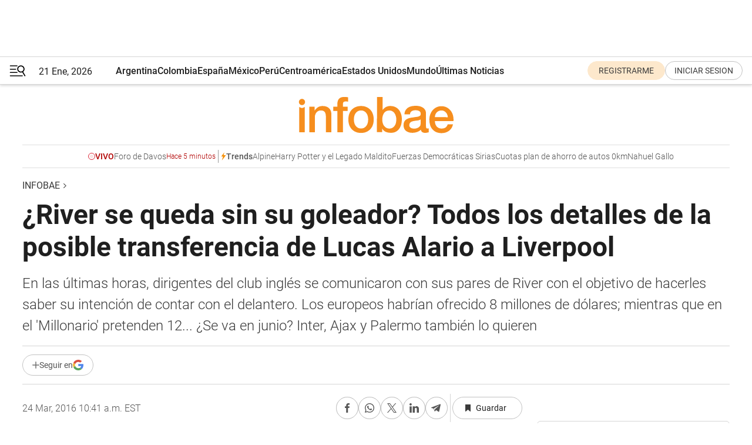

--- FILE ---
content_type: application/javascript; charset=utf-8
request_url: https://fundingchoicesmessages.google.com/f/AGSKWxWdTYZeNIdSE4Uzqkb-tyYsz1M_z42YnfkvrwTY0Uhkgm3UNeigVsanvdkpLNk4fbJcGAxxpNWImY9GV55LLR0PZwPM9gyC3InUhbp7mcUujVd4hz-GXsCmhWRK4SrP8G43xpsYoStX5_ZwF_wKCR5Qpf5QsJxQDwaQAPTb0VbpyLRBmCP4MGbU6l6Z/_-ad-link--120x600-/cam4pop2.js/interstitial-ad?_static_ads.
body_size: -1291
content:
window['2a536181-b678-4e3f-bd45-7f136e5309c3'] = true;